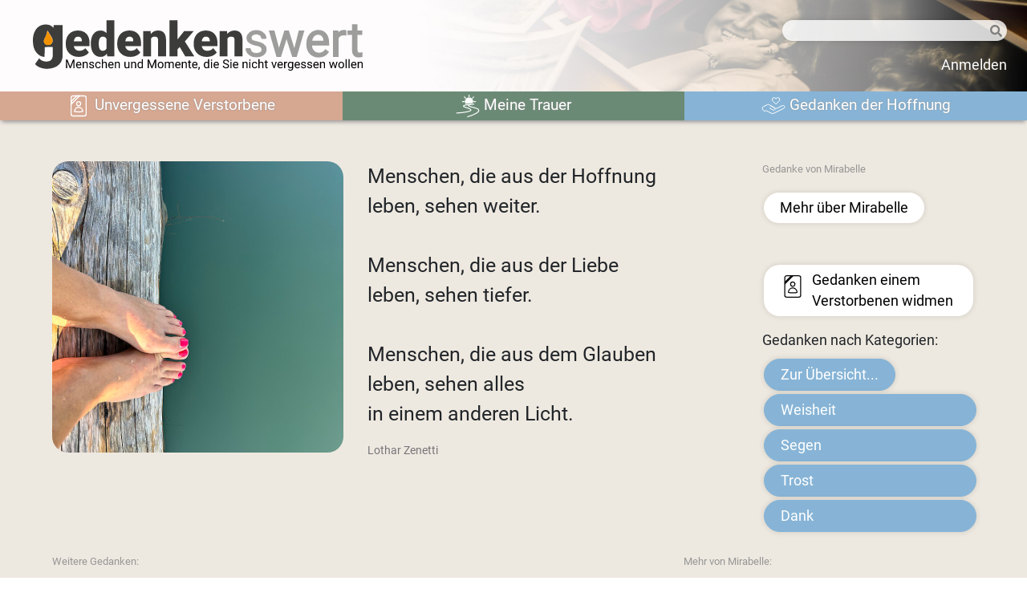

--- FILE ---
content_type: text/html; charset=UTF-8
request_url: https://gedenkenswert.de/gedanke-der-hoffnung/357
body_size: 4363
content:
<!DOCTYPE html>
<html lang="de">
    <head>
                        <meta charset="UTF-8" />
            <meta name="viewport" content="width=device-width, initial-scale=1, shrink-to-fit=no">
            <link rel="icon" href="/favicon.ico" type="image/x-icon" />
        
    <meta name="description" content="Gedanke der Hoffnung - Von glaubensstark bis humorvoll: Eine Sammlung lebensbejahender Impulse." />
    <meta property="og:url"                content="https://gedenkenswert.de/gedanke-der-hoffnung/357" />
    <meta property="og:type"               content="website" />
    <meta property="og:locale"             content="de_DE" />
    <meta property="og:title"              content="Gedanke von Mirabelle" />
    <meta property="og:description"        content="Menschen, die aus der Hoffnung leben, sehen weiter.

Menschen, ..." />
    <meta property="og:image"              content="https://gedenkenswert.de/fb-quote-shareimage/357" />

        <title>gedenkenswert.de - Menschen und Momente, die Sie nicht vergessen wollen</title>

                    <script defer src="/js/fontawesome-all.min.js"></script>
        
                    <link rel="stylesheet" href="/css/bootstrap.min.css" />
            <link rel="stylesheet" href="/css/styles.min.css?v=1.1.0" />
        

                <!-- Matomo -->
        <script type="text/javascript">
            var _paq = window._paq = window._paq || [];
            /* tracker methods like "setCustomDimension" should be called before "trackPageView" */
            _paq.push(["disableCookies"]);
            _paq.push(['trackPageView']);
            _paq.push(['enableLinkTracking']);
            (function() {
                var u="//www.vk-monitor.de/";
                _paq.push(['setTrackerUrl', u+'matomo.php']);
                _paq.push(['setSiteId', '11']);
                var d=document, g=d.createElement('script'), s=d.getElementsByTagName('script')[0];
                g.type='text/javascript'; g.async=true; g.src=u+'matomo.js'; s.parentNode.insertBefore(g,s);
            })();
        </script>
        <noscript><p><img src="//www.vk-monitor.de/matomo.php?idsite=11&amp;rec=1" style="border:0;" alt="" /></p></noscript>
        <!-- End Matomo Code -->
        
    </head>
    <body>
            <div class="container-fluid maincontainer quotecontainer">

        
            <div class="row" id="brand">
            <div class="col-md-7"><a href="/" class="logo"><img src="/images/Logo_gedenkenswert.svg" class="img-fluid m-sm-2 m-0 m-md-4 mt-1" id="gdw-logo"></a> </div>
            <div class="col-md-2 d-none d-md-block"></div>

            <div class="col-md-3 text-right pt-md-4 pt-2 pr-4 mb-2 mb-md-0">
                <div id="headersearchwrapper" class="gdw-searchwrapper gdw-shadow"><form action="/suche" method="post"><input type="text" value="" id="headersearchfield" class="gdw-searchfield" name="q"><button type="submit" name="Suche" value="Suche" id="headersearchsubmit" class="gdw-searchsubmit"><i class="fas fa-search"></i></button></form></div>
                <div class="pt-3"><a href="/login" class="gdw-headerdropdown">Anmelden</a></div>
                </div>
            </div>

            <nav class="navbar navbar-expand-md navbar-light header-navigation row">
            <button class="navbar-toggler m-2" type="button" data-toggle="collapse" data-target="#navbarSupportedContent" aria-controls="navbarSupportedContent" aria-expanded="false" aria-label="Toggle navigation">
                <span class="navbar-toggler-icon"></span>
            </button>
            <div class="collapse navbar-collapse" id="navbarSupportedContent">
                <ul class="navbar-nav mr-auto d-flex w-100">
                    <li class="nav-item memories flex-grow-1 text-center">
                        <a class="nav-link" href="/gedenkseiten-unvergessene-verstorbene"><img src="/images/icons/Unvergessene_Verstorbene_w.svg" width="30px" height="30px" /> Unvergessene Verstorbene</a>
                    </li>
                    <li class="nav-item moments flex-grow-1 text-center">
                        <a class="nav-link" href="/meine-trauer"><img src="/images/icons/Meine_Trauer_filled_weiss.svg" width="30px" height="30px" /> Meine Trauer</a>
                    </li>
                    <li class="nav-item hope flex-grow-1 text-center">
                        <a class="nav-link" href="/gedanken-der-hoffnung"><img src="/images/icons/Gedanken_der_Hoffnung_w.svg" width="30px" height="30px" /> Gedanken der Hoffnung</a>
                    </li>
                </ul>
            </div>
            </nav>
         <div class="mb-md-5 mb-3"></div>
                <div id="content" class="pl-md-5 pr-md-5">
                        
        </div>



                
        <div id="content" class="pl-md-5 pr-md-5">
        
    <div class="row">
        <div class="col-md-4">
            <img src="https://gdw-live.fra1.cdn.digitaloceanspaces.com/461/bigquad_che204-6623ba84523f1.jpg" class="img-fluid gdw-bigquad"  alt="">

        </div>

        <div class="col-md-4 mt-2 mt-md-0">
            <div class="gdw-detailquotetext"  >Menschen, die aus der Hoffnung leben, sehen weiter.<br />
<br />
Menschen, die aus der Liebe leben, sehen tiefer.<br />
<br />
Menschen, die aus dem Glauben leben, sehen alles<br />
in einem anderen Licht.
                <div class="gdw-quote-author mt-3">Lothar Zenetti</div>
            </div>
        </div>
        <div class="col-md-1"></div>
        <div class="col-md-3">
            <div class="mb-3 gdw-smalltext">Gedanke von Mirabelle</div>
            <a href="/experte/461" class="gdw-button gdw-shadow mb-5">Mehr über Mirabelle</a>

            <a href="javascript:;" class="gdw-button gdw-shadow d-flex flex-row" id="quoteinsession">
                <div class="mr-2 d-flex align-items-start"><img src="/images/icons/Unvergessene_Verstorbene.svg" width="32px" height="42px" /></div>
                <div class="flex-grow-1">Gedanken einem<br />Verstorbenen widmen</div>
            </a>
            


            <div class="mt-3">Gedanken nach Kategorien:</div>
            <div class="mt-2"><a href="/gedanken-der-hoffnung-suchen" class="gdw-button gdw-shadow hope">Zur Übersicht...</a></div>
            <a href="/gedanken-der-hoffnung-suchen/1" class="gdw-button gdw-shadow w-100 hope">Weisheit</a><br/>
            <a href="/gedanken-der-hoffnung-suchen/2" class="gdw-button gdw-shadow w-100 hope">Segen</a><br/>
            <a href="/gedanken-der-hoffnung-suchen/3" class="gdw-button gdw-shadow w-100 hope">Trost</a><br/>
            <a href="/gedanken-der-hoffnung-suchen/4" class="gdw-button gdw-shadow w-100 hope">Dank</a>

        </div>
    </div>
    <div class="row mt-5 mt-md-4">
        <div class="col-md-4">
            
                <div class="gdw-smalltext">Weitere Gedanken:</div>
                                    <div class="gdw-smalltext pt-3 pl-2 pb-1">Weisheit</div>
                    <a href="/gedanke-der-hoffnung/74">
                        <div class="row no-gutters gdw-roundcorner gdw-shadow gdw-whiteborder" >
                            <div class="col-4 p-2"><img src="https://gdw-live.fra1.cdn.digitaloceanspaces.com/10/quad_zaunmitloch-6049d2a95369c.jpeg" class="img-fluid gdw-thumbnail"  alt=""></div>
                            <div class="p-3 col-8">
                                <div>&quot;Der Tod ist nur dann unerträglich, wenn du über das ...</div>
                                <div class="mt-1 gdw-quote-author">(Susan Sontag, Schriftstellerin)</div>
                            </div>
                        </div>
                    </a>
                                    <div class="gdw-smalltext pt-3 pl-2 pb-1">Segen</div>
                    <a href="/gedanke-der-hoffnung/173">
                        <div class="row no-gutters gdw-roundcorner gdw-shadow gdw-whiteborder" >
                            <div class="col-4 p-2"><img src="https://gdw-live.fra1.cdn.digitaloceanspaces.com/136/quad_karinegermainvoooqfl7uounsplash-60ebff5d7373f.jpeg" class="img-fluid gdw-thumbnail"  alt=""></div>
                            <div class="p-3 col-8">
                                <div>Mache dich auf und werde licht.<br />
Mache dich auf und ...</div>
                                <div class="mt-1 gdw-quote-author">Jesaja 60,1</div>
                            </div>
                        </div>
                    </a>
                
        </div>
        <div class="col-md-4">
            
                <div class="gdw-smalltext">&nbsp;</div>
                                    <div class="gdw-smalltext pt-3 pl-2 pb-1">Trost</div>
                    <a href="/gedanke-der-hoffnung/161">
                        <div class="row no-gutters gdw-roundcorner gdw-shadow gdw-whiteborder" >
                            <div class="col-4 p-2"><img src="https://gdw-live.fra1.cdn.digitaloceanspaces.com/7/quad_bonheofferstatue-60c8435a2f852.jpeg" class="img-fluid gdw-thumbnail"  alt=""></div>
                            <div class="p-3 col-8">
                                <div>Je schöner und voller die Erinnerung,<br />
desto schwerer ...</div>
                                <div class="mt-1 gdw-quote-author">Dietrich Bonhoeffer</div>
                            </div>
                        </div>
                    </a>
                                    <div class="gdw-smalltext pt-3 pl-2 pb-1">Dank</div>
                    <a href="/gedanke-der-hoffnung/105">
                        <div class="row no-gutters gdw-roundcorner gdw-shadow gdw-whiteborder" >
                            <div class="col-4 p-2"><img src="https://gdw-live.fra1.cdn.digitaloceanspaces.com/14/quad_nachdenklicherenger-6037e698e8109.jpeg" class="img-fluid gdw-thumbnail"  alt=""></div>
                            <div class="p-3 col-8">
                                <div>Freudvoll<br />
Und leidvoll<br />
Gedankenvoll sein,<br />
Langen<br />
Und ...</div>
                                <div class="mt-1 gdw-quote-author">Johann Wolfgang von Goethe</div>
                            </div>
                        </div>
                    </a>
                
        </div>
        <div class="col-md-4">
            
                <div class="gdw-smalltext mt-3 mt-md-0">Mehr von Mirabelle:</div>
                                    <div class="gdw-smalltext pt-3 pl-2 pb-1">&nbsp;</div>
                    <a href="/gedanke-der-hoffnung/357">
                        <div class="row no-gutters gdw-roundcorner gdw-shadow gdw-whiteborder" >
                            <div class="col-4 p-2"><img src="https://gdw-live.fra1.cdn.digitaloceanspaces.com/461/quad_che204-6623ba84523f1.jpg" class="img-fluid gdw-thumbnail"  alt=""></div>
                            <div class="p-3 col-8">
                                <div>Menschen, die aus der Hoffnung leben, sehen weiter.<br />
<br />
Menschen, ...</div>
                                <div class="mt-1 gdw-quote-author">Lothar Zenetti</div>
                            </div>
                        </div>
                    </a>
                
        </div>
    </div>

    <div class="row mt-3">
    <div class="col text-right offset-md-9 offset-sm-5 offset-0"><a href="" class="gdw-button complainpage complainbutton"><i class="far fa-angry"></i><span class="complainbuttontext"> Ärger melden</span></a> </div>
</div>
<div class="modal fade" id="complaintModal" tabindex="-1" role="dialog" aria-labelledby="modalLabel" aria-hidden="true">
    <div class="modal-dialog" role="document">
        <div class="modal-content">
            <div class="modal-header">
                <h5 class="modal-title" id="modalLabel"><i class="far fa-angry"></i> Ärger melden</h5>
                <button type="button" class="close" data-dismiss="modal" aria-label="Close">
                    <span aria-hidden="true">&times;</span>
                </button>
            </div>
            <div class="modal-body">
                <div class="mt-2 mb-2">Bitte beschreiben Sie kurz, worüber Sie sich geärgert haben.</div>
                <div id="complaint-error" class="mt-2"></div>
                <textarea id="complainttextarea" class="form-control gdw-roundcorner" rows="5"></textarea>
                <div class="mt-2">Bitte geben Sie Ihren Namen und E-Mailadresse ein, damit wir Sie ggf. kontaktieren können:</div>
                <div class="mt-1"><input type="text" class="form-control gdw-roundcorner" value="" id="complainername" placeholder="Ihr Name" /></div>
                <div class="mt-1"><input type="email" class="form-control gdw-roundcorner" value="" id="complaineremail" placeholder="Ihre E-Mailadresse" /></div>

            </div>
            <div class="modal-footer">
                <a  class="gdw-button gdw-shadow" data-dismiss="modal">Abbrechen</a>
                <a  class="gdw-button gdw-shadow memories" id="ComplaintSave" data-complainturl="/gedanke-der-hoffnung/357">Absenden</a>
            </div>
        </div>
    </div>
</div>        </div>


                <div class="modal fade" id="messageModal" tabindex="-1" role="dialog" aria-labelledby="exampleModalLabel" aria-hidden="true">
            <div class="modal-dialog" role="document">
                <div class="modal-content">
                    <div class="modal-header">
                        <h5 class="modal-title" id="messageModalLabel">Hinweis</h5>
                        <button type="button" class="close" data-dismiss="modal" aria-label="Close">
                            <span aria-hidden="true">&times;</span>
                        </button>
                    </div>
                    <div class="modal-body" id="modalmessage">

                    </div>
                    <div class="modal-footer">

                        <a class="gdw-button gdw-shadow memories" data-dismiss="modal" id="messageModalOKButtton">OK</a>
                    </div>
                </div>
            </div>
        </div>

                <div class="modal fade" id="confirmModal" tabindex="-1" role="dialog" aria-labelledby="confirmModalLabel" aria-hidden="true">
            <div class="modal-dialog" role="document">
                <div class="modal-content">
                    <div class="modal-header">
                        <h5 class="modal-title" id="confirmModalLabel">Achtung</h5>
                        <button type="button" class="close" data-dismiss="modal" aria-label="Close">
                            <span aria-hidden="true">&times;</span>
                        </button>
                    </div>
                    <div class="modal-body" id="confirmmodalmessage">

                    </div>
                    <div class="modal-footer">
                        <button type="button" class="btn btn-outline-secondary" data-dismiss="modal" id="confirmModalCancelButtton">Abbrechen</button>
                        <a class="btn btn-danger btn-ok">OK</a>
                    </div>
                </div>
            </div>
        </div>
                <div class="pt-5"></div>
    </div>



    <div id="footer" class="pb-4 pt-3 container-fluid pl-md-5 pr-md-5">        <div class="row">
            <div class="col-md-2"><a href="/datenschutzerklaerung">Datenschutzerklärung</a></div>
            <div class="col-md-2"><a href="/impressum">Impressum</a></div>
            <div class="col-md-2"><a href="/wir-ueber-uns">Wir über uns</a></div>
            <div class="col-md-2"><a href="/netiquette">Netiquette</a></div>
            <div class="col-md-2"><a href="/kontakt">Kontakt</a></div>
            <div class="col-md-2"><a href="/downloads/presse">Material / Presse</a></div>
        </div>
        <div class="row mt-4">
            <div class="col-md-2 footercard p-2 d-flex align-items-center"><a href="https://www.bayern-evangelisch.de" target="_blank"><img data-src="/images/logos/elkbzeichen.png" class="img-fluid lazyload"></a></div>
            <div class="col-md-2 footercard m-0 p-2 d-flex align-items-center"><a href="https://www.ekd.de" target="_blank"><img data-src="/images/logos/EKD-Logo_hoch_rgb.png" class="img-fluid lazyload"></a></div>
            <div class="col-md-2 footercard m-0 p-2 d-flex align-items-center"><a href="https://www.bayerische-stiftung-hospiz.de" target="_blank"><img data-src="/images/logos/bayerische-stiftung-hospiz.png" class="img-fluid lazyload"></a></div>
            <div class="col-md-2 footercard m-0 p-2 d-flex align-items-center"><a href="https://www.vernetzte-kirche.de" target="_blank"><img data-src="/images/logos/Vernetzte-Kirche.png" class="img-fluid lazyload"></a></div>
            <div class="col-md-2 footercard m-0 p-2 d-flex align-items-center"><a href="http://www.chrismon.de" target="_blank"><img data-src="/images/logos/chrismon.svg" class="img-fluid lazyload"></a></div>
            <div class="col-md-2 footercard m-0 p-2 d-flex align-items-center"><a href="https://www.diakonie-muc-obb.de" target="_blank"><img data-src="/images/logos/diakonie_muc_obb.png" class="img-fluid lazyload"></a></div>


        </div>
        
    </div>
                        <script src="/js/jquery-3.5.1.min.js"></script>
            <script src="/js/bootstrap.bundle.min.js"></script>
            <script src="/js/lazysizes.min.js" async=""></script>
            <script src="/js/common.min.js?v=1.1.0"></script>

        
    <script type="application/javascript">
        var quoteurl = '/save-quoteid-in-session-357';
        var addToNotepadurl = '/admin/add-to-notepad';
        $(function(){
            $('#quoteinsession').click(function(){
                $.ajax({
                    type: "GET",
                    url: quoteurl,
                    success: function(ret){
                        if(ret == '1'){
                            $('#modalmessage').html("Der 'Gedanke der Hoffnung' wurde gespeichert. Bitte gehen Sie auf die gewünschte Gedenkseite um den Gedanken zu widmen.");
                            $('#messageModal').modal({ });
                            return false;
                        }
                    }
                });
            });
            $('#addToNotepad').click(function(e){
                e.preventDefault();
                var type = $(this).data('entitytype');
                var id = $(this).data('entityid');
                var entity = $(this).data('entity');

                var data = { entityid : id, type : type };
                $.ajax({
                    type: "POST",
                    url: addToNotepadurl,
                    data: data,
                    success: function(ret){
                        if(ret == '0'){
                            $('#modalmessage').html("Leider ist ein Fehler ist aufgetreten. Bitte versuchen Sie es noch einmal.");
                            $('#messageModal').modal({ });
                            return false;
                        } else {
                            $('#modalmessage').html(entity + " wurde zur Merkliste hinzugefügt.");
                            $('#messageModal').modal({ });
                        }
                    }
                });
                return false;
            });

        });
    </script>
    </body>
</html>


--- FILE ---
content_type: text/css
request_url: https://gedenkenswert.de/css/styles.min.css?v=1.1.0
body_size: 2522
content:
@charset "UTF-8";@font-face{font-family:Roboto;font-style:italic;font-weight:400;font-display:swap;src:url("../fonts/roboto-v20-latin-italic.eot");src:local(""),url("../fonts/roboto-v20-latin-italic.eot?#iefix") format("embedded-opentype"),url("../fonts/roboto-v20-latin-italic.woff2") format("woff2"),url("../fonts/roboto-v20-latin-italic.woff") format("woff"),url("../fonts/roboto-v20-latin-italic.ttf") format("truetype"),url("../fonts/roboto-v20-latin-italic.svg#Roboto") format("svg")}@font-face{font-family:Roboto;font-style:normal;font-weight:400;font-display:swap;src:url("../fonts/roboto-v20-latin-regular.eot");src:local(""),url("../fonts/roboto-v20-latin-regular.eot?#iefix") format("embedded-opentype"),url("../fonts/roboto-v20-latin-regular.woff2") format("woff2"),url("../fonts/roboto-v20-latin-regular.woff") format("woff"),url("../fonts/roboto-v20-latin-regular.ttf") format("truetype"),url("../fonts/roboto-v20-latin-regular.svg#Roboto") format("svg")}@font-face{font-family:Roboto;font-style:normal;font-weight:500;font-display:swap;src:url("../fonts/roboto-v20-latin-500.eot");src:local(""),url("../fonts/roboto-v20-latin-500.eot?#iefix") format("embedded-opentype"),url("../fonts/roboto-v20-latin-500.woff2") format("woff2"),url("../fonts/roboto-v20-latin-500.woff") format("woff"),url("../fonts/roboto-v20-latin-500.ttf") format("truetype"),url("../fonts/roboto-v20-latin-500.svg#Roboto") format("svg")}@font-face{font-family:Roboto;font-style:normal;font-weight:700;font-display:swap;src:url("../fonts/roboto-v20-latin-700.eot");src:local(""),url("../fonts/roboto-v20-latin-700.eot?#iefix") format("embedded-opentype"),url("../fonts/roboto-v20-latin-700.woff2") format("woff2"),url("../fonts/roboto-v20-latin-700.woff") format("woff"),url("../fonts/roboto-v20-latin-700.ttf") format("truetype"),url("../fonts/roboto-v20-latin-700.svg#Roboto") format("svg")}*{font-family:Roboto,sans-serif;font-size:1.05rem}:focus{outline:0}img{image-orientation:none}a{color:#101010}a:hover{text-decoration:none;color:#101010}a.underlined{text-decoration:underline!important}.text-memories{color:#d6a791}.text-moments{color:#6b8a75}body{background-color:#fff}.gdw-lightgray{color:#fff}.gdw-green{color:#0b960b}.gdw-smalltext{font-size:.8rem;color:#969696}.detailimage{border-radius:20px}.gdw-thumbnail{border-radius:10px}.gdw-bigquad{border-radius:20px}.lifedates{font-size:1.1rem;color:#77757a}.gdw-moderator{color:#3493b0!important}.maincontainer{background-image:linear-gradient(30deg,#e9efef 0,#f7f7f7 100%)}.bg-white{background-color:#f5f5f5}.gdw-whiteborder{border:1px solid #f2ebdf;background-color:#faf8f4}#brand{background:url("/images/header-bg.jpg") no-repeat center center;background-size:cover}.gdw-headerdropdown{color:#000}.gdw-headerdropdown:hover{color:#000}@media (min-width:768px){.gdw-headerdropdown{color:#fff}.gdw-headerdropdown:hover{color:#fff}}a.logo{font-size:2rem;color:#000;margin-right:10px}a.logo strong{font-size:2rem}a.logo:hover{text-decoration:none}a.gdw-gray{color:#9e9e9e}#claim{display:inline-block;font-size:.95rem;color:grey}.navbar.header-navigation{padding:0}.header-navigation{box-shadow:0 4px 5px -2px #969496;background-color:#fff}.header-navigation .nav-item{width:100%}.header-navigation .nav-link{padding:3px 0 3px 0;font-size:1.15rem}.header-navigation .navbar-nav .nav-link,.header-navigation .navbar-nav .nav-link:focus,.header-navigation .navbar-nav .nav-link:hover{color:#fff;text-shadow:0 0 2px #919191}.header-navigation a,.header-navigation a:hover{color:#000;text-decoration:none}.header-navigation .memories{transition:background-color .6s;background-color:#d6a791}.header-navigation .memories:hover{background-color:#ba6c47}.header-navigation .moments{transition:background-color .6s;background-color:#6b8a75}.header-navigation .moments:hover{background-color:#3e5144}.header-navigation .hope{transition:background-color .6s;background-color:#87b4d6}.header-navigation .hope:hover{background-color:#3f84b8}#gdw-logo{width:413px}.navbar-light .navbar-toggler-icon{background-image:url("/images/icons/toggler.svg")}.navbar-light{border-top:1px solid #969696}@media (min-width:768px){.header-navigation .nav-item{width:33.33%}.navbar-light{border-top:0 solid #fff}}.gdw-subhomebutton{font-size:1.3rem;color:#4e4e4e}#headersearchwrapper{padding:0 0 0 7px}.gdw-searchwrapper{border-radius:20px;white-space:nowrap;padding:5px 10px;background-color:rgba(255,255,255,.8)}#headersearchfield{font-size:.9rem;width:90%}.gdw-searchfield{border:0;background-color:transparent;color:#000;width:100%}.gdw-searchsubmit{border:0;background-color:transparent;width:auto;text-align:right}#headersearchsubmit{font-size:.9rem;color:gray;width:10%}#footer{background-color:#a2a1a1;color:#fff;font-size:.9rem}#footer a{color:#fff;font-size:.9rem}#footer .footercard{background-color:#fff;border:4px solid #a2a1a1;border-radius:8px}.gdw-button{border-radius:20px;padding:6px 20px 6px 20px;text-decoration:none;color:#000;cursor:pointer;white-space:nowrap;display:inline-block;margin:2px;background-color:#fff}.gdw-shadow{box-shadow:0 0 6px 1px rgba(0,0,0,.1)}.gdw-roundcorner{border-radius:10px}.gdw-roundcorner-top{border-top-left-radius:10px;border-top-right-radius:10px}a.gdw-button:hover{text-decoration:none}.gdw-button .label{display:inline-block;margin-right:20px}.btn.white,.gdw-button.white,.white{background-color:#fff}.gdw-button.memories,.gdw-roundbutton.memories{transition:background-color .6s;border:1px solid #d6a791;background-color:#d6a791;color:#fff}.gdw-button.memories:hover,.gdw-roundbutton.memories:hover{background-color:#ba6c47}.badge-memories{background-color:#d6a791}.badge-memories-outline{color:#000;border:1px solid #d6a791}.gdw-button.moments,.gdw-roundbutton.moments{transition:background-color .6s;border:1px solid #6b8a75;background-color:#6b8a75;color:#fff;text-shadow:0 0 4px #5b5b5b}.gdw-button.moments:hover,.gdw-roundbutton.moments:hover{background-color:#3e5144}.gdw-button.hope,.gdw-roundbutton.hope{transition:background-color .6s;border:1px solid #87b4d6;background-color:#87b4d6;color:#fff}.gdw-button.hope:hover,.gdw-roundbutton.hope:hover{background-color:#3f84b8}.badge-hope{background-color:#87b4d6}.badge-hope-outline{color:#000;border:1px solid #87b4d6}.gdw-roundbutton{border-radius:120px;font-size:1.4rem;aspect-ratio:1/1;width:180px;height:180px;max-width:180px;display:flex;align-items:center;justify-content:center;color:#fff;text-align:center}.memorytext{font-size:1.2rem}.gdw-required{color:red}.btn:disabled,a.disabled{cursor:not-allowed;pointer-events:none}.auto-width{width:auto!important}.gdw-prewarning{color:orange;font-weight:700}.gdw-warning{color:red;font-weight:700}.filepond--drop-label{border:2px solid #fff}.emoji-1{font-size:1.5rem}a.emoji-1{text-decoration:none}.carousel-control-next-icon,.carousel-control-prev-icon{background-color:#fff;width:40px;height:40px;padding:3px;border-radius:20px;box-shadow:0 0 6px 2px rgba(0,0,0,.3);color:#000;font-size:1.4rem}.carousel-control-next,.carousel-control-prev{width:12%}.carousel-inner .col-md-2{padding-right:10px;padding-left:10px}@media (min-width:768px){.carousel-control-next,.carousel-control-prev{width:8%}}.gdw-trauerband{position:absolute;top:0;left:0;opacity:70%}.gdw-icon-in-image{background-color:#fff;border-radius:20px;position:absolute;aspect-ratio:1/1;width:36px;height:36px;top:10px;left:10px;padding:5px;opacity:85%}.card-body{padding:8px}.card-text{font-size:.95rem}.card-body.memories{border-top:5px solid #d6a791}.card-body.moments{border-top:5px solid #6b8a75}.card-body.hope{border-top:5px solid #87b4d6}.card-body.magazine{border-top:5px solid #838383}input:checked+label div.gdw-candlespot,input:checked+label span.gdw-colorspot{border:2px solid #fff;box-shadow:0 0 0 3px #545454}label{cursor:pointer}.cyclelist:nth-child(2n){background-color:#f5f5f5}.gdw-personcard{background-image:linear-gradient(20deg,#e2d8c7 0,#f2ebdf 80%)}.gdw-imagecard{background-image:linear-gradient(20deg,#dae0d8 0,#e0e2e0 80%)}#row-spinner div{font-size:1.3rem;color:#237939}#commentlist .dropdown-toggle{cursor:pointer}#commentlist .dropdown-toggle:after{border:0}#commentlist .dropdown-item{padding:.15rem 1rem;font-size:.9rem}.gdw-comment-title{padding:0 8px;color:#77757a;font-size:.85rem}.gdw-comment-body{padding:0 8px}.gdw-candlelist{padding:0 20px 0 20px}.gdw-colorspot{width:30px;height:30px;display:inline-block;border-radius:50%}.gdw-candlespot{width:70px;height:100px;display:inline-block;border-radius:50%}#candleModal .custom-control-inline{margin-right:.5rem}.gdw-candle-bg{background:radial-gradient(circle,#ffffd2 0,#faf8f7 70%)}.quoteheaders{font-size:1.2rem;font-weight:500}.gdw-quote-author{color:#77757a;font-size:.85rem}.gdw-detailquotetext{font-size:1.5rem}.quotecontainer{background-color:#eee9e0;background-image:none}.gdw-top-right{position:absolute;top:2px;right:8px}#memory_category .form-check-input{display:none}#memory_category .form-check{display:inline-block;padding:0 10px 0 0}#memory_category .form-check-label{border-radius:20px;padding:6px 20px 6px 20px;text-decoration:none;color:#000;cursor:pointer;white-space:nowrap;display:inline-block;margin:2px;background-color:#fff}#memory_category input:checked+label{box-shadow:0 0 6px 1px rgba(0,0,0,.15);background-color:#6b8a75;color:#fff}.complainbutton .fa-angry{color:#bf3232}#complaint-error{font-weight:700;color:red}.alert-cookie{color:#343331;background-color:#fcec63;border-color:#caaa3c}.blur-up{-webkit-filter:blur(5px);filter:blur(5px);transition:filter .4s,-webkit-filter .4s}.blur-up.lazyloaded{-webkit-filter:blur(0);filter:blur(0)}fieldset{border:1px solid #d4d3d3;border-radius:10px;padding:10px;background-color:#fff}legend{width:auto;font-size:.9rem;margin:0 10px 0 10px;color:gray;padding:0 10px 0 10px}h3.magazinetitle{font-size:1.3rem}.magazinesubtitle{color:#181818;font-size:1rem;line-height:125%}.magazinebox{padding:10px}.magazinebox_inner{background-color:#fff;border:1px solid #f5f5f5;border-radius:4px;padding:10px}.magazine_author{color:#969696}#articlecard a{text-decoration:underline}.ui-state-highlight{background-color:#e7d9ce}

--- FILE ---
content_type: image/svg+xml
request_url: https://gedenkenswert.de/images/icons/Meine_Trauer_filled_weiss.svg
body_size: 709
content:
<svg xmlns="http://www.w3.org/2000/svg" viewBox="0 0 385 385"><defs><style>.a,.b{fill:none;}.c{fill: #fff;}.b,.c{stroke:#fff;stroke-linecap:round;stroke-linejoin:round;stroke-width:15px;}</style></defs><rect class="a" width="385" height="385"/><path class="b" d="M189.42,366.5s328.31-96.79,98.06-148.19c-189.75-42.35,0-53.51,0-53.51s-275.85,10.36-114,55.8c222.8,62.56-157.85,86.11-157.85,86.11"/><path class="c" d="M269.69,141a59.8,59.8,0,1,0-109.26,11.71C194.71,145.88,243.7,142.41,269.69,141Z"/><line class="b" x1="212.54" y1="45.1" x2="212.54" y2="18.5"/><line class="b" x1="134.29" y1="123.34" x2="107.7" y2="123.34"/><line class="b" x1="267.86" y1="68.01" x2="286.67" y2="49.21"/><line class="b" x1="157.21" y1="68.01" x2="138.4" y2="49.21"/><line class="b" x1="290.78" y1="123.34" x2="317.38" y2="123.34"/></svg>

--- FILE ---
content_type: image/svg+xml
request_url: https://gedenkenswert.de/images/icons/Unvergessene_Verstorbene.svg
body_size: 619
content:
<svg xmlns="http://www.w3.org/2000/svg" viewBox="0 0 385 385"><defs><style>.cls-1,.cls-2{fill:none;}.cls-2{stroke:#000;stroke-miterlimit:10;stroke-width:15px;}</style></defs><g id="Ebene_2" data-name="Ebene 2"><g id="Kategorien"><g id="Unvergessene_Verstorbene" data-name="Unvergessene Verstorbene"><g id="dünn"><rect class="cls-1" width="385" height="385"/><path class="cls-2" d="M258.13,280.06c.41,11.64-132.12,9.48-131.26,0,3.29-36.1,29.39-65.63,65.63-65.63S256.86,243.78,258.13,280.06Z"/><circle class="cls-2" cx="193.14" cy="157.88" r="32.38"/><rect class="cls-2" x="72.5" y="32.5" width="240" height="320" rx="30"/><polygon points="207.22 32.91 73.41 166.72 72.78 122.09 162.59 32.28 207.22 32.91"/></g></g></g></g></svg>

--- FILE ---
content_type: image/svg+xml
request_url: https://gedenkenswert.de/images/logos/chrismon.svg
body_size: 5524
content:
<svg xmlns="http://www.w3.org/2000/svg" xmlns:xlink="http://www.w3.org/1999/xlink" width="190.879" height="36.205" viewBox="0 0 190.879 36.205">
  <defs>
    <clipPath id="clip-path">
      <rect id="Rechteck_310" data-name="Rechteck 310" width="190.879" height="36.205" fill="none"/>
    </clipPath>
  </defs>
  <g id="Gruppe_1575" data-name="Gruppe 1575" transform="translate(0 0)">
    <g id="Gruppe_1574" data-name="Gruppe 1574" transform="translate(0 0)" clip-path="url(#clip-path)">
      <path id="Pfad_329" data-name="Pfad 329" d="M39.442,28.6l-.914-3a3.29,3.29,0,0,0-2.947-1.27c-3.862,0-4.928,5.334-4.928,8.485,0,2.9.712,7.672,4.471,7.672,2.489,0,3.963-1.22,5.639-2.845l.864,1.067a7.868,7.868,0,0,1-6.6,3.709c-5.944,0-9.4-3.607-9.4-9.907,0-5.944,3.963-10.009,9.7-10.009,1.375,0,4.369.3,5.538,1.422L40.408,28.6Z" transform="translate(-7.077 -6.215)" fill="#eb1426"/>
      <path id="Pfad_330" data-name="Pfad 330" d="M58.022,21.278a7.08,7.08,0,0,1,6.5-3.251c5.08,0,5.893,2.184,5.893,6.808V35.5l3.15,1.013v.813H62.747v-.81l2.9-1.013V26.1c0-2.845,0-6.046-3.1-6.046a4.577,4.577,0,0,0-3.963,3.306,10.493,10.493,0,0,0-.559,4.064v8.129l2.642,1.013v.813H50.554v-.81L53.3,35.557V9.237l-2.9-.813V7.612l7.57-.764Z" transform="translate(-13.92 -1.891)" fill="#eb1426"/>
      <path id="Pfad_331" data-name="Pfad 331" d="M84.655,24.389v-.762l6.91-.762.406,2.947a5.984,5.984,0,0,1,5.385-3.1,5.705,5.705,0,0,1,3,.868L98.829,28.1c-.762-1.27-1.524-2.541-3.251-2.541-3.2,0-3.455,3.709-3.455,6.2v8.076l3.709,1.117v.813H84.858v-.813L87.6,39.783V25.253Z" transform="translate(-23.381 -6.273)" fill="#eb1426"/>
      <path id="Pfad_332" data-name="Pfad 332" d="M108.871,24.4v-.813l7.621-.66V39.893l2.795,1.067v.762H109.176V40.96l2.795-1.067V25.21Z" transform="translate(-30.069 -6.331)" fill="#eb1426"/>
      <path id="Pfad_333" data-name="Pfad 333" d="M140.088,23.881l-.559,4.572-.966-.1-.457-2.591a8.843,8.843,0,0,0-4.37-1.22c-1.013,0-3.251.457-3.251,2.235,0,2.337,2.489,2.439,5.131,3.3s5.284,2.134,5.284,5.791c0,4.166-3.251,6.554-7.214,6.554a13.649,13.649,0,0,1-6.706-1.776l.712-5.334,1.067.153.3,3.3a6.75,6.75,0,0,0,4.623,1.676c1.93,0,3.862-.813,3.862-3.1,0-2.134-3.3-3-5.182-3.607-2.287-.712-5.08-1.474-5.08-5.385,0-4.27,3.251-5.639,6.91-5.639a16.035,16.035,0,0,1,5.893,1.168" transform="translate(-35.07 -6.273)" fill="#eb1426"/>
      <path id="Pfad_334" data-name="Pfad 334" d="M177.332,29.98c0-2.389-.051-5.538-2.795-5.538a4.529,4.529,0,0,0-4.014,3.3,11.991,11.991,0,0,0-.507,4.318v7.774l2.642,1.013v.813H162.344v-.81l2.9-1.013V29.98c0-2.389-.051-5.538-2.795-5.538a4.529,4.529,0,0,0-4.014,3.3,11.991,11.991,0,0,0-.507,4.318v7.774l2.642,1.013v.813H150.5v-.81l2.743-1.013V25.154l-2.9-.813v-.762l7.062-.762.407,2.943a6.311,6.311,0,0,1,5.893-3.4c3.3,0,4.928,1.422,5.741,3.556a6.486,6.486,0,0,1,6.3-3.556c5.944,0,6.351,3.251,6.351,8.027v9.452l3.15,1.013v.813h-10.87v-.81l2.9-1.013Z" transform="translate(-41.526 -6.173)" fill="#eb1426"/>
      <path id="Pfad_335" data-name="Pfad 335" d="M221.057,32.378c0,6.1-4.064,10.061-9.907,10.061s-9.908-3.964-9.908-10.061c0-6.554,3.556-9.805,9.805-9.805s10.009,3.15,10.009,9.805m-9.907,8.433c4.115,0,4.572-5.03,4.572-8.23s-.407-8.281-4.572-8.281c-4.014,0-4.624,4.928-4.624,8.027s.457,8.485,4.624,8.485" transform="translate(-55.581 -6.234)" fill="#eb1426"/>
      <path id="Pfad_336" data-name="Pfad 336" d="M239.246,25.692a7.181,7.181,0,0,1,6.554-3.4c5.08,0,5.944,2.184,5.944,6.808V39.767l3.15,1.013v.813H244.073v-.808l2.9-1.013v-9.4c0-2.845,0-6.046-3.1-6.046a4.578,4.578,0,0,0-3.963,3.3,10.492,10.492,0,0,0-.559,4.064v8.129l2.642,1.013v.813H231.879v-.81l2.794-1.013V25.137l-2.9-.813v-.762l7.113-.762Z" transform="translate(-64.014 -6.156)" fill="#eb1426"/>
      <path id="Pfad_337" data-name="Pfad 337" d="M117.39,10.795a2.541,2.541,0,1,1-2.541-2.541,2.54,2.54,0,0,1,2.541,2.541" transform="translate(-31.018 -2.279)" fill="#eb1426"/>
      <path id="Pfad_338" data-name="Pfad 338" d="M7.84,3.038A3.007,3.007,0,0,0,9.216,5.564a2.6,2.6,0,0,1,1.04,2.563v.78a1.909,1.909,0,0,0-1.49,1.486H7.989a2.558,2.558,0,0,1-2.563-1.04A2.919,2.919,0,0,0,2.9,7.978a2.75,2.75,0,0,0,0,5.5,2.961,2.961,0,0,0,2.525-1.411c.78-1,1.337-1.04,2.563-1.04h.777a1.909,1.909,0,0,0,1.486,1.486v.817a2.558,2.558,0,0,1-1.04,2.563,2.919,2.919,0,0,0-1.375,2.525,2.769,2.769,0,0,0,5.534,0A3.007,3.007,0,0,0,12,15.89a2.655,2.655,0,0,1-1.077-2.563v-.78A1.909,1.909,0,0,0,12.4,11.061h.78a2.558,2.558,0,0,1,2.563,1.04,2.961,2.961,0,0,0,2.525,1.411,2.75,2.75,0,0,0,.2-5.5q-.1,0-.2,0a2.918,2.918,0,0,0-2.525,1.411c-.743,1-1.337,1.04-2.563,1.04h-.775a1.909,1.909,0,0,0-1.486-1.486V8.2a2.558,2.558,0,0,1,1.04-2.563,2.919,2.919,0,0,0,1.375-2.525,2.751,2.751,0,0,0-5.5-.223Z" transform="translate(-0.069 -0.069)" fill="#eb1426"/>
      <path id="Pfad_339" data-name="Pfad 339" d="M7.84,3.038A3.007,3.007,0,0,0,9.216,5.564a2.6,2.6,0,0,1,1.04,2.563v.78a1.909,1.909,0,0,0-1.49,1.486H7.989a2.558,2.558,0,0,1-2.563-1.04A2.919,2.919,0,0,0,2.9,7.978a2.75,2.75,0,0,0,0,5.5,2.961,2.961,0,0,0,2.525-1.411c.78-1,1.337-1.04,2.563-1.04h.777a1.909,1.909,0,0,0,1.486,1.486v.817a2.558,2.558,0,0,1-1.04,2.563,2.919,2.919,0,0,0-1.375,2.525,2.769,2.769,0,0,0,5.534,0A3.007,3.007,0,0,0,12,15.89a2.655,2.655,0,0,1-1.077-2.563v-.78A1.909,1.909,0,0,0,12.4,11.061h.78a2.558,2.558,0,0,1,2.563,1.04,2.961,2.961,0,0,0,2.525,1.411,2.75,2.75,0,0,0,.2-5.5q-.1,0-.2,0a2.918,2.918,0,0,0-2.525,1.411c-.743,1-1.337,1.04-2.563,1.04h-.775a1.909,1.909,0,0,0-1.486-1.486V8.2a2.558,2.558,0,0,1,1.04-2.563,2.919,2.919,0,0,0,1.375-2.525,2.751,2.751,0,0,0-5.5-.223Z" transform="translate(-0.069 -0.069)" fill="none" stroke="#eb1426" stroke-width="0.5"/>
    </g>
  </g>
</svg>


--- FILE ---
content_type: text/javascript
request_url: https://gedenkenswert.de/js/common.min.js?v=1.1.0
body_size: 1821
content:
/*! gedenkenswert.de */
function gdw_setCookie(a,b,c){var d=new Date;d.setTime(d.getTime()+24*c*60*60*1e3);var e="expires="+d.toUTCString();document.cookie=a+"="+b+";"+e+";path=/; samesite=None"}function initializeUI(){swRegistration.pushManager.getSubscription().then(function(a){isSubscribed=!(null===a),updateBtn()})}function updateBtn(){if("denied"===Notification.permission)return $("#pushButton").html("Push-Nachrichten sind blockiert."),void updateSubscriptionOnServer(null);isSubscribed?$("#pushButton").html("Push-Nachrichten deaktivieren"):$("#pushButton").html("Push-Nachrichten aktivieren")}function subscribeUser(){const a=urlB64ToUint8Array(applicationServerPublicKey);console.log(a),swRegistration.pushManager.subscribe({userVisibleOnly:!0,applicationServerKey:a}).then(function(a){updateSubscriptionOnServer(a,"subscribe"),isSubscribed=!0,updateBtn()}).catch(function(a){console.log("Failed to subscribe the user: ",a),updateBtn()})}function unsubscribeUser(){swRegistration.pushManager.getSubscription().then(function(a){if(a)return updateSubscriptionOnServer(a,"unsubscribe"),a.unsubscribe()}).catch(function(a){console.log("Error unsubscribing",a)}).then(function(){console.log("User is unsubscribed."),isSubscribed=!1,updateBtn()})}function updateSubscriptionOnServer(a,b){var c=JSON.stringify(a),d=JSON.parse(c),e={endpoint:d.endpoint,pubkey:d.keys.p256dh,auth:d.keys.auth};"subscribe"==b&&$.ajax({type:"POST",url:pushsubscribeurl,data:e,success:function(a){if("0"==a)return $("#modalmessage").html("Leider ist ein Fehler ist aufgetreten. Bitte versuchen Sie es noch einmal."),$("#messageModal").modal({}),!1;$("#modalmessage").html("Push-Benachrichtigungen aktiviert."),$("#messageModal").modal({})}}),"unsubscribe"==b&&$.ajax({type:"POST",url:pushunsubscribeurl,data:e,success:function(a){if("0"==a)return $("#modalmessage").html("Leider ist ein Fehler ist aufgetreten. Bitte versuchen Sie es noch einmal."),$("#messageModal").modal({}),!1;$("#modalmessage").html("Push-Benachrichtigungen wurden deaktiviert."),$("#messageModal").modal({})}})}function urlB64ToUint8Array(a){const b="=".repeat((4-a.length%4)%4),c=(a+b).replace(/\-/g,"+").replace(/_/g,"/"),d=window.atob(c),e=new Uint8Array(d.length);for(var f=0;f<d.length;++f)e[f]=d.charCodeAt(f);return e}$(function(){$(".numbers").keydown(function(a){return 191==a.keyCode||32==a.keyCode||8==a.keyCode||37==a.keyCode||39==a.keyCode||189==a.keyCode||188==a.keyCode||190==a.keyCode||110==a.keyCode||9==a.keyCode||109==a.keyCode||46==a.keyCode||(a.keyCode>=96&&a.keyCode<=105||(a.keyCode>47&&a.keyCode<=57||(a.returnValue=!1,!1)))}),$(".noreturn").keydown(function(a){if(13==a.keyCode)return!1}),$("#confirmModal").on("show.bs.modal",function(a){var b=$(a.relatedTarget).data("message");$("#confirmmodalmessage").html("Soll "+b+" wirklich gelöscht werden? Das kann nicht rückgängig gemacht werden."),$(this).find(".btn-ok").attr("href",$(a.relatedTarget).data("href"))}),$("body").tooltip({selector:'[data-toggle="tooltip"]'}),$("body").on("click",".complainpage",function(a){return a.preventDefault(),$("#complaint-error").html(""),$("#complainttextarea").val(""),$("#complaintModal").modal({}),!1}),$("#ComplaintSave").click(function(){if($("#complainttextarea").val().length<2)return $("#complaint-error").html("Bitte beschreiben Sie kurz Ihren Ärger."),!1;if($("#complainttextarea").val().length>1500)return $("#complaint-error").html("Bitte begrenzen Sie Ihren Text auf max. 1500 Zeichen."),!1;if($("#complainername").val().length<2)return $("#complaint-error").html("Bitte geben Sie Ihren Namen ein."),$("#complainername").focus(),!1;if(0==/^[a-zA-Z0-9.!#$%&'*+/=?^_`{|}~-]+@[a-zA-Z0-9-]+(?:\.[a-zA-Z0-9-]+)*$/.test($("#complaineremail").val()))return $("#complaint-error").html("Bitte geben Sie eine gültige E-Mailadresse ein."),$("#complaineremail").focus(),!1;var a={text:$("#complainttextarea").val(),url:$(this).data("complainturl"),email:$("#complaineremail").val(),name:$("#complainername").val()};$.ajax({type:"POST",url:"/aerger-melden",data:a,success:function(a){if("0"==a)return $("#modalmessage").html("Leider ist ein Fehler ist aufgetreten. Bitte versuchen Sie es noch einmal."),$("#messageModal").modal({}),!1;$("#commentedittextarea").val(""),$("#complaintModal").modal("hide"),$("#modalmessage").html("Vielen Dank für Ihren Hinweis. Wir werden Ihr Anliegen überprüfen."),$("#messageModal").modal({})}})}),$("#cookieConsent").on("closed.bs.alert",function(){}),$("#cookieConsentOk").click(function(a){return a.preventDefault(),gdw_setCookie("gdw_cookie_consent",!0,365),$("#cookieConsent").alert("close"),$("#cookieconsentspacer").addClass("mb-md-5 mb-3"),!1}),"serviceWorker"in navigator&&"PushManager"in window?(console.log("Service Worker and Push is supported"),navigator.serviceWorker.register("/sw.js").then(function(a){swRegistration=a,initializeUI()}).catch(function(a){console.error("Service Worker Error",a)})):$("#pushrow").hide(),$("#pushButton").click(function(){isSubscribed?unsubscribeUser():subscribeUser()}),$(".autosubmit").change(function(){$("form").submit()})});const applicationServerPublicKey="BOFOgZbYXZzCe69ricvCQTu6IgYhfkyzaULmDlgWD7IkM6I64K_UZGD57vogjU0_ZvZmFY0-qP8s5kxHqCb1IbQ";

--- FILE ---
content_type: image/svg+xml
request_url: https://gedenkenswert.de/images/icons/Gedanken_der_Hoffnung_w.svg
body_size: 1430
content:
<?xml version="1.0" encoding="utf-8"?>
<!-- Generator: Adobe Illustrator 15.0.2, SVG Export Plug-In . SVG Version: 6.00 Build 0)  -->
<!DOCTYPE svg PUBLIC "-//W3C//DTD SVG 1.1//EN" "http://www.w3.org/Graphics/SVG/1.1/DTD/svg11.dtd">
<svg version="1.1" id="Ebene_1" xmlns="http://www.w3.org/2000/svg" xmlns:xlink="http://www.w3.org/1999/xlink" x="0px" y="0px"
	 width="300px" height="300px" viewBox="100 0 300 300" enable-background="new 100 0 300 300" xml:space="preserve">
<rect x="100" fill="none" width="300" height="300"/>
<path fill="none" stroke="#FFFFFF" stroke-width="10" stroke-miterlimit="10" d="M314.823,94.216l-33.966,33.966l-33.958-33.966
	c-31.379-31.379,2.579-65.385,33.958-33.966C313.258,27.842,347.216,61.815,314.823,94.216z"/>
<path fill="none" stroke="#FFFFFF" stroke-width="10" stroke-miterlimit="10" d="M291.781,180.133l69.499-33.896
	c9.548-4.646,21.054-0.681,25.714,8.859l0,0c4.645,9.551,0.677,21.057-8.867,25.715l-129.981,63.436
	c-5.294,2.581-11.479,2.596-16.785,0.039l-67.153-32.337c-5.306-2.556-11.49-2.542-16.785,0.038l-0.265,0.133
	c-9.548,4.646-21.054,0.682-25.714-8.859l-8.439-17.299c-4.64-9.551-0.673-21.054,8.867-25.715l8.649-4.215l45.764-22.356
	c5.705-2.771,12.408-2.555,17.922,0.577l79.573,45.312C279.318,182.721,286.058,182.934,291.781,180.133z"/>
<path fill="none" stroke="#FFFFFF" stroke-width="10" stroke-miterlimit="10" d="M215.372,146.252l46.488,26.93
	c7.86,4.452,10.626,14.431,6.18,22.293l0,0c-4.447,7.869-14.43,10.643-22.297,6.195c-0.009-0.005-0.018-0.01-0.027-0.016
	l-46.488-26.922"/>
</svg>


--- FILE ---
content_type: image/svg+xml
request_url: https://gedenkenswert.de/images/Logo_gedenkenswert.svg
body_size: 28981
content:
<?xml version="1.0" encoding="utf-8"?>
<!-- Generator: Adobe Illustrator 15.0.2, SVG Export Plug-In  -->
<!DOCTYPE svg PUBLIC "-//W3C//DTD SVG 1.1//EN" "http://www.w3.org/Graphics/SVG/1.1/DTD/svg11.dtd" [
	<!ENTITY ns_flows "http://ns.adobe.com/Flows/1.0/">
]>
<svg version="1.1"
	 xmlns="http://www.w3.org/2000/svg" xmlns:xlink="http://www.w3.org/1999/xlink" xmlns:a="http://ns.adobe.com/AdobeSVGViewerExtensions/3.0/"
	 x="0px" y="0px" width="413px" height="64px" viewBox="-0.489 -0.297 413 64"
	 overflow="visible" enable-background="new -0.489 -0.297 413 64" xml:space="preserve">
<defs>
</defs>
<path display="none" fill="#FFFFFF" stroke="#000000" stroke-miterlimit="10" d="M0.5,25.192c0-3.95,0.65-7.443,1.951-10.479
	s3.167-5.377,5.601-7.028c2.433-1.65,5.263-2.475,8.491-2.475c4.071,0,7.25,1.373,9.539,4.119l0.434-3.396h11.057v37.614
	c0,3.444-0.801,6.438-2.403,8.979c-1.602,2.541-3.92,4.492-6.956,5.854c-3.035,1.36-6.552,2.041-10.551,2.041
	c-2.867,0-5.643-0.542-8.329-1.626c-2.686-1.084-4.74-2.493-6.161-4.228l5.095-7.154c2.264,2.674,5.251,4.011,8.961,4.011
	c5.396,0,8.094-2.771,8.094-8.311v-1.229c-2.337,2.577-5.288,3.866-8.853,3.866c-4.77,0-8.624-1.824-11.562-5.475
	C1.969,36.629,0.5,31.744,0.5,25.626V25.192z M12.713,25.951c0,3.204,0.602,5.739,1.807,7.605c1.204,1.867,2.891,2.801,5.059,2.801
	c2.625,0,4.541-0.879,5.745-2.638v-16.44c-1.181-1.782-3.071-2.674-5.673-2.674c-2.168,0-3.866,0.97-5.095,2.909
	C13.327,19.454,12.713,22.266,12.713,25.951z"/>
<path fill="#3C3C3B" d="M57.777,45.615c-4.863,0-8.799-1.45-11.807-4.351c-3.008-2.9-4.512-6.675-4.512-11.323v-0.82
	c0-3.242,0.601-6.104,1.802-8.584c1.201-2.48,2.954-4.399,5.259-5.757c2.304-1.357,5.039-2.036,8.203-2.036
	c4.453,0,7.969,1.382,10.547,4.146c2.578,2.764,3.867,6.617,3.867,11.558v3.838H51.507c0.352,1.777,1.123,3.174,2.314,4.189
	c1.191,1.016,2.734,1.523,4.629,1.523c3.125,0,5.566-1.094,7.324-3.281l4.512,5.332c-1.23,1.699-2.974,3.052-5.229,4.058
	S60.374,45.615,57.777,45.615z M56.664,20.361c-2.891,0-4.61,1.915-5.156,5.742h9.961v-0.762c0.039-1.582-0.362-2.808-1.201-3.677
	C59.427,20.796,58.226,20.361,56.664,20.361z"/>
<path fill="#3C3C3B" d="M72.721,28.945c0-5.02,1.084-8.975,3.252-11.865c2.168-2.89,5.195-4.336,9.082-4.336
	c2.832,0,5.215,1.113,7.148,3.34V0.029h9.902v45h-8.877l-0.498-3.398c-2.032,2.656-4.61,3.984-7.734,3.984
	c-3.77,0-6.758-1.445-8.965-4.336C73.824,38.389,72.721,34.277,72.721,28.945z M82.594,29.561c0,5.625,1.641,8.438,4.922,8.438
	c2.187,0,3.75-0.918,4.688-2.754v-12.07c-0.898-1.875-2.442-2.812-4.629-2.812c-3.047,0-4.698,2.461-4.951,7.383L82.594,29.561z"/>
<path fill="#3C3C3B" d="M121.913,45.615c-4.863,0-8.799-1.45-11.807-4.351c-3.008-2.9-4.512-6.675-4.512-11.323v-0.82
	c0-3.242,0.601-6.104,1.802-8.584c1.201-2.48,2.954-4.399,5.259-5.757c2.304-1.357,5.039-2.036,8.203-2.036
	c4.453,0,7.969,1.382,10.547,4.146c2.578,2.764,3.867,6.617,3.867,11.558v3.838h-19.629c0.352,1.777,1.123,3.174,2.314,4.189
	c1.191,1.016,2.734,1.523,4.629,1.523c3.125,0,5.566-1.094,7.324-3.281l4.512,5.332c-1.23,1.699-2.974,3.052-5.229,4.058
	S124.51,45.615,121.913,45.615z M120.8,20.361c-2.891,0-4.61,1.915-5.156,5.742h9.961v-0.762c0.039-1.582-0.362-2.808-1.201-3.677
	C123.563,20.796,122.362,20.361,120.8,20.361z"/>
<path fill="#3C3C3B" d="M147.169,13.33l0.322,3.721c2.187-2.871,5.205-4.307,9.053-4.307c3.3,0,5.767,0.986,7.397,2.959
	c1.63,1.973,2.476,4.941,2.534,8.906v20.42h-9.902V25.02c0-1.601-0.322-2.778-0.967-3.53c-0.645-0.751-1.816-1.128-3.516-1.128
	c-1.934,0-3.369,0.762-4.307,2.285v22.383h-9.873V13.33H147.169z"/>
<path fill="#3C3C3B" d="M183.529,33.223l-2.783,2.783v9.023h-9.873V0h9.873v23.906l0.996-1.318l7.441-9.258h11.836l-11.104,13.037
	l11.836,18.662h-11.309L183.529,33.223z"/>
<path fill="#3C3C3B" d="M217.223,45.615c-4.863,0-8.799-1.45-11.807-4.351c-3.008-2.9-4.512-6.675-4.512-11.323v-0.82
	c0-3.242,0.601-6.104,1.802-8.584c1.201-2.48,2.954-4.399,5.259-5.757c2.304-1.357,5.039-2.036,8.203-2.036
	c4.453,0,7.969,1.382,10.547,4.146c2.578,2.764,3.867,6.617,3.867,11.558v3.838h-19.629c0.352,1.777,1.123,3.174,2.314,4.189
	c1.191,1.016,2.734,1.523,4.629,1.523c3.124,0,5.566-1.094,7.324-3.281l4.512,5.332c-1.23,1.699-2.974,3.052-5.229,4.058
	S219.82,45.615,217.223,45.615z M216.11,20.361c-2.891,0-4.61,1.915-5.156,5.742h9.961v-0.762c0.039-1.582-0.362-2.808-1.201-3.677
	C218.874,20.796,217.672,20.361,216.11,20.361z"/>
<path fill="#3C3C3B" d="M242.48,13.33l0.322,3.721c2.188-2.871,5.205-4.307,9.053-4.307c3.301,0,5.767,0.986,7.397,2.959
	c1.63,1.973,2.476,4.941,2.534,8.906v20.42h-9.902V25.02c0-1.601-0.322-2.778-0.967-3.53c-0.645-0.751-1.816-1.128-3.516-1.128
	c-1.934,0-3.369,0.762-4.307,2.285v22.383h-9.873V13.33H242.48z"/>
<path fill="#9D9D9C" stroke="#9D9D9C" stroke-miterlimit="10" d="M285.9,36.621c0-1.465-0.552-2.603-1.654-3.413
	c-1.104-0.81-3.028-1.509-5.771-2.095c-2.744-0.586-4.922-1.289-6.533-2.109s-2.803-1.797-3.574-2.93
	c-0.772-1.133-1.158-2.48-1.158-4.043c0-2.597,1.1-4.794,3.297-6.592c2.197-1.797,5.004-2.695,8.422-2.695
	c3.594,0,6.509,0.928,8.746,2.783c2.236,1.856,3.354,4.229,3.354,7.119h-5.449c0-1.484-0.629-2.764-1.889-3.838
	c-1.26-1.074-2.848-1.611-4.762-1.611c-1.973,0-3.516,0.43-4.629,1.289c-1.113,0.86-1.67,1.982-1.67,3.369
	c0,1.309,0.518,2.295,1.553,2.959c1.035,0.664,2.905,1.299,5.611,1.904c2.705,0.605,4.896,1.328,6.576,2.168
	s2.926,1.851,3.736,3.032c0.81,1.183,1.215,2.622,1.215,4.321c0,2.832-1.133,5.103-3.398,6.812c-2.266,1.71-5.205,2.563-8.818,2.563
	c-2.539,0-4.785-0.449-6.738-1.348s-3.481-2.153-4.584-3.765c-1.104-1.611-1.656-3.354-1.656-5.229h5.42
	c0.098,1.816,0.825,3.257,2.184,4.321c1.357,1.065,3.148,1.597,5.375,1.597c2.051,0,3.696-0.414,4.938-1.245
	C285.281,39.116,285.9,38.008,285.9,36.621z"/>
<path fill="#9D9D9C" stroke="#9D9D9C" stroke-width="1.5" stroke-miterlimit="10" d="M326.447,37.559l6.094-24.229h5.42
	l-9.229,31.699h-4.395l-7.705-24.023l-7.5,24.023h-4.395l-9.199-31.699h5.391l6.24,23.73l7.383-23.73h4.365L326.447,37.559z"/>
<path fill="#9D9D9C" stroke="#9D9D9C" stroke-width="1.5" stroke-miterlimit="10" d="M356.623,45.615
	c-4.297,0-7.793-1.41-10.488-4.233c-2.695-2.822-4.043-6.597-4.043-11.323v-0.996c0-3.145,0.601-5.952,1.802-8.423
	c1.201-2.471,2.881-4.404,5.039-5.801c2.158-1.396,4.497-2.095,7.017-2.095c4.121,0,7.324,1.358,9.609,4.072
	c2.285,2.715,3.428,6.602,3.428,11.66v2.256h-21.475c0.078,3.125,0.991,5.65,2.739,7.573c1.748,1.924,3.97,2.886,6.665,2.886
	c1.914,0,3.535-0.391,4.863-1.172s2.49-1.816,3.486-3.105l3.311,2.578C365.919,43.574,361.935,45.615,356.623,45.615z
	 M355.949,17.197c-2.188,0-4.023,0.796-5.508,2.388c-1.484,1.592-2.402,3.823-2.754,6.694h15.879v-0.41
	c-0.156-2.754-0.898-4.888-2.227-6.401C360.011,17.955,358.214,17.197,355.949,17.197z"/>
<path fill="#9D9D9C" stroke="#9D9D9C" stroke-width="1.5" stroke-miterlimit="10" d="M390.578,18.193
	c-0.82-0.136-1.709-0.205-2.666-0.205c-3.555,0-5.967,1.514-7.236,4.541v22.5h-5.42V13.33h5.273l0.088,3.662
	c1.777-2.832,4.297-4.248,7.559-4.248c1.055,0,1.855,0.137,2.402,0.41V18.193z"/>
<path fill="#9D9D9C" stroke="#9D9D9C" stroke-width="1.5" stroke-miterlimit="10" d="M404.376,5.654v7.676h5.918v4.189h-5.918
	v19.684c0,1.271,0.264,2.225,0.791,2.859s1.426,0.953,2.695,0.953c0.625,0,1.484-0.117,2.578-0.352v4.369
	c-1.426,0.388-2.812,0.582-4.16,0.582c-2.422,0-4.248-0.732-5.479-2.197s-1.846-3.545-1.846-6.24V17.52h-5.771V13.33h5.771V5.654
	H404.376z"/>
<path fill="#3C3C3B" d="M0.5,25.192c0-3.95,0.65-7.443,1.951-10.479s3.168-5.378,5.602-7.028c2.432-1.649,5.263-2.475,8.49-2.475
	c4.071,0,7.251,1.373,9.539,4.119l0.434-3.396h11.057v37.614c0,3.444-0.801,6.438-2.402,8.979c-1.602,2.541-3.92,4.492-6.955,5.854
	c-3.035,1.36-6.553,2.041-10.551,2.041c-2.867,0-5.644-0.542-8.329-1.626c-2.687-1.084-4.739-2.493-6.161-4.228l5.096-7.154
	c2.264,2.674,5.25,4.011,8.961,4.011c5.395,0,8.094-2.771,8.094-8.311l-0.046-9.72c-3.606-0.578-10.083,0.17-10.083,0.17
	s0.097,12.159-0.471,12.102c-3.972-0.399-7.245-2.194-9.816-5.389C1.97,36.629,0.5,31.744,0.5,25.626V25.192z M14.307,24.966
	c-0.929,3.066,2.41,5.807,4.578,5.807c2.626,0,4.043-0.475,5.249-2.233c0,0,2.792-3.015-0.893-8.599
	c-1.178-1.785-4.579-7.37-4.579-7.37s-0.639,2.969-1.452,5.584C16.283,21.141,15.424,21.28,14.307,24.966z"/>
<path fill="#F39200" d="M14.172,25.14c-0.929,3.066,2.41,5.807,4.578,5.807c2.626,0,4.044-0.475,5.249-2.233
	c0,0,2.791-3.015-0.894-8.599c-1.178-1.785-4.579-7.37-4.579-7.37s-0.639,2.969-1.452,5.584
	C16.148,21.314,15.289,21.454,14.172,25.14z"/>
<path d="M43.565,49.039l3.486,8.701l3.486-8.701h1.824v10.664h-1.406v-4.152l0.132-4.482l-3.501,8.635H46.51l-3.494-8.613
	l0.139,4.461v4.152h-1.406V49.039H43.565z"/>
<path d="M57.921,59.85c-1.074,0-1.948-0.353-2.622-1.059c-0.674-0.705-1.011-1.648-1.011-2.83v-0.25c0-0.785,0.15-1.487,0.451-2.105
	c0.3-0.617,0.72-1.101,1.26-1.45c0.539-0.349,1.124-0.523,1.754-0.523c1.03,0,1.831,0.34,2.402,1.019s0.857,1.65,0.857,2.914v0.564
	h-5.369c0.02,0.781,0.248,1.412,0.685,1.894c0.437,0.48,0.993,0.722,1.667,0.722c0.479,0,0.884-0.098,1.216-0.293
	s0.623-0.455,0.872-0.777l0.828,0.645C60.245,59.34,59.249,59.85,57.921,59.85z M57.752,52.745c-0.547,0-1.006,0.199-1.377,0.597
	c-0.371,0.398-0.601,0.956-0.688,1.674h3.97v-0.103c-0.039-0.688-0.225-1.222-0.557-1.601
	C58.768,52.935,58.319,52.745,57.752,52.745z"/>
<path d="M63.861,51.778l0.044,0.996c0.605-0.762,1.396-1.143,2.373-1.143c1.675,0,2.52,0.944,2.534,2.835v5.236h-1.355v-5.244
	c-0.005-0.571-0.136-0.993-0.392-1.268c-0.257-0.272-0.656-0.41-1.198-0.41c-0.439,0-0.825,0.117-1.157,0.352
	s-0.591,0.543-0.776,0.924v5.646h-1.355v-7.925H63.861z"/>
<path d="M75.47,57.602c0-0.367-0.138-0.651-0.414-0.854c-0.276-0.203-0.757-0.377-1.442-0.523c-0.687-0.146-1.23-0.322-1.634-0.527
	c-0.402-0.205-0.701-0.449-0.894-0.732s-0.289-0.62-0.289-1.012c0-0.648,0.274-1.198,0.824-1.647
	c0.549-0.449,1.251-0.674,2.105-0.674c0.898,0,1.627,0.232,2.187,0.696c0.559,0.464,0.838,1.057,0.838,1.779h-1.362
	c0-0.371-0.158-0.69-0.472-0.959c-0.315-0.269-0.712-0.403-1.19-0.403c-0.493,0-0.879,0.107-1.157,0.322s-0.417,0.496-0.417,0.843
	c0,0.327,0.129,0.573,0.388,0.739s0.726,0.325,1.402,0.476c0.676,0.152,1.225,0.333,1.645,0.543s0.731,0.462,0.934,0.758
	c0.203,0.295,0.304,0.655,0.304,1.08c0,0.708-0.283,1.275-0.85,1.703c-0.566,0.427-1.301,0.641-2.205,0.641
	c-0.635,0-1.196-0.112-1.685-0.337s-0.871-0.538-1.146-0.941c-0.276-0.402-0.414-0.839-0.414-1.308h1.355
	c0.024,0.455,0.206,0.814,0.546,1.081c0.339,0.266,0.787,0.399,1.344,0.399c0.513,0,0.924-0.104,1.234-0.312
	C75.314,58.225,75.47,57.948,75.47,57.602z"/>
<path d="M81.769,58.744c0.483,0,0.906-0.146,1.267-0.439s0.562-0.66,0.601-1.1h1.282c-0.024,0.455-0.181,0.887-0.469,1.297
	s-0.673,0.737-1.153,0.981c-0.481,0.244-0.99,0.366-1.527,0.366c-1.079,0-1.938-0.36-2.574-1.08
	c-0.638-0.721-0.956-1.705-0.956-2.955v-0.228c0-0.771,0.142-1.458,0.425-2.058c0.283-0.602,0.689-1.067,1.22-1.399
	c0.529-0.332,1.156-0.498,1.878-0.498c0.889,0,1.627,0.267,2.215,0.798c0.588,0.533,0.902,1.224,0.941,2.073h-1.282
	c-0.039-0.513-0.233-0.934-0.583-1.264c-0.349-0.329-0.78-0.494-1.292-0.494c-0.688,0-1.222,0.248-1.6,0.743
	c-0.379,0.496-0.568,1.213-0.568,2.15v0.256c0,0.913,0.188,1.616,0.564,2.109S81.07,58.744,81.769,58.744z"/>
<path d="M87.796,52.738c0.601-0.737,1.382-1.106,2.344-1.106c1.675,0,2.52,0.944,2.534,2.835v5.236h-1.355v-5.244
	c-0.005-0.571-0.136-0.993-0.392-1.268c-0.257-0.272-0.656-0.41-1.198-0.41c-0.439,0-0.825,0.117-1.157,0.352
	s-0.591,0.543-0.776,0.924v5.646h-1.355v-11.25h1.355V52.738z"/>
<path d="M97.992,59.85c-1.074,0-1.948-0.353-2.622-1.059c-0.674-0.705-1.011-1.648-1.011-2.83v-0.25c0-0.785,0.15-1.487,0.451-2.105
	c0.3-0.617,0.72-1.101,1.26-1.45c0.539-0.349,1.124-0.523,1.754-0.523c1.03,0,1.831,0.34,2.402,1.019s0.857,1.65,0.857,2.914v0.564
	h-5.369c0.02,0.781,0.248,1.412,0.685,1.894c0.437,0.48,0.993,0.722,1.667,0.722c0.479,0,0.884-0.098,1.216-0.293
	s0.623-0.455,0.872-0.777l0.828,0.645C100.316,59.34,99.32,59.85,97.992,59.85z M97.823,52.745c-0.547,0-1.006,0.199-1.377,0.597
	c-0.371,0.398-0.601,0.956-0.688,1.674h3.97v-0.103c-0.039-0.688-0.225-1.222-0.557-1.601C98.839,52.935,98.39,52.745,97.823,52.745
	z"/>
<path d="M103.932,51.778l0.044,0.996c0.605-0.762,1.396-1.143,2.373-1.143c1.675,0,2.52,0.944,2.534,2.835v5.236h-1.355v-5.244
	c-0.005-0.571-0.136-0.993-0.392-1.268c-0.257-0.272-0.656-0.41-1.198-0.41c-0.439,0-0.825,0.117-1.157,0.352
	s-0.591,0.543-0.776,0.924v5.646h-1.355v-7.925H103.932z"/>
<path d="M119.532,58.92c-0.527,0.62-1.301,0.93-2.322,0.93c-0.845,0-1.488-0.245-1.93-0.736c-0.442-0.49-0.665-1.217-0.67-2.179
	v-5.156h1.355v5.12c0,1.201,0.488,1.801,1.465,1.801c1.035,0,1.724-0.385,2.065-1.156v-5.765h1.355v7.925h-1.289L119.532,58.92z"/>
<path d="M124.19,51.778l0.044,0.996c0.605-0.762,1.396-1.143,2.373-1.143c1.675,0,2.52,0.944,2.534,2.835v5.236h-1.355v-5.244
	c-0.005-0.571-0.136-0.993-0.392-1.268c-0.257-0.272-0.656-0.41-1.198-0.41c-0.439,0-0.825,0.117-1.157,0.352
	s-0.591,0.543-0.776,0.924v5.646h-1.355v-7.925H124.19z"/>
<path d="M130.855,55.675c0-1.216,0.288-2.193,0.864-2.934c0.576-0.739,1.331-1.109,2.263-1.109c0.928,0,1.663,0.317,2.205,0.952
	v-4.131h1.355v11.25h-1.245l-0.066-0.85c-0.542,0.664-1.296,0.996-2.263,0.996c-0.918,0-1.666-0.376-2.245-1.128
	c-0.578-0.752-0.868-1.733-0.868-2.944V55.675z M132.21,55.828c0,0.899,0.186,1.603,0.557,2.109
	c0.371,0.509,0.884,0.762,1.538,0.762c0.859,0,1.487-0.385,1.882-1.156v-3.641c-0.405-0.747-1.028-1.121-1.868-1.121
	c-0.664,0-1.182,0.257-1.553,0.77S132.21,54.823,132.21,55.828z"/>
<path d="M145.387,49.039l3.486,8.701l3.486-8.701h1.824v10.664h-1.406v-4.152l0.132-4.482l-3.501,8.635h-1.077l-3.494-8.613
	l0.139,4.461v4.152h-1.406V49.039H145.387z"/>
<path d="M156.095,55.668c0-0.777,0.152-1.475,0.458-2.096c0.305-0.619,0.73-1.098,1.274-1.436c0.544-0.336,1.166-0.505,1.864-0.505
	c1.079,0,1.952,0.374,2.618,1.12c0.667,0.748,1,1.741,1,2.981v0.095c0,0.772-0.148,1.464-0.443,2.077
	c-0.295,0.612-0.718,1.09-1.267,1.432c-0.55,0.342-1.181,0.513-1.894,0.513c-1.074,0-1.944-0.373-2.611-1.121
	c-0.666-0.746-1-1.735-1-2.966V55.668z M157.457,55.828c0,0.879,0.204,1.585,0.612,2.117c0.407,0.532,0.953,0.799,1.637,0.799
	c0.688,0,1.235-0.271,1.641-0.81c0.405-0.54,0.608-1.295,0.608-2.267c0-0.869-0.207-1.574-0.619-2.113
	c-0.413-0.54-0.961-0.81-1.645-0.81c-0.669,0-1.208,0.267-1.619,0.798C157.662,54.076,157.457,54.838,157.457,55.828z"/>
<path d="M166.283,51.778l0.037,0.879c0.581-0.684,1.365-1.025,2.351-1.025c1.108,0,1.863,0.425,2.263,1.274
	c0.264-0.381,0.606-0.688,1.029-0.923s0.922-0.352,1.498-0.352c1.738,0,2.622,0.921,2.651,2.761v5.311h-1.355v-5.229
	c0-0.566-0.129-0.99-0.388-1.271c-0.259-0.281-0.693-0.422-1.304-0.422c-0.503,0-0.92,0.15-1.252,0.451
	c-0.332,0.3-0.525,0.704-0.579,1.212v5.259h-1.362V54.51c0-1.151-0.564-1.729-1.692-1.729c-0.889,0-1.497,0.379-1.824,1.136v5.786
	h-1.355v-7.925H166.283z"/>
<path d="M181.444,59.85c-1.074,0-1.948-0.353-2.622-1.059c-0.674-0.705-1.011-1.648-1.011-2.83v-0.25
	c0-0.785,0.15-1.487,0.451-2.105c0.3-0.617,0.72-1.101,1.26-1.45c0.539-0.349,1.124-0.523,1.754-0.523
	c1.03,0,1.831,0.34,2.402,1.019s0.857,1.65,0.857,2.914v0.564h-5.369c0.02,0.781,0.248,1.412,0.685,1.894
	c0.437,0.48,0.993,0.722,1.667,0.722c0.479,0,0.884-0.098,1.216-0.293s0.623-0.455,0.872-0.777l0.828,0.645
	C183.768,59.34,182.772,59.85,181.444,59.85z M181.275,52.745c-0.547,0-1.006,0.199-1.377,0.597
	c-0.371,0.398-0.601,0.956-0.688,1.674h3.97v-0.103c-0.039-0.688-0.225-1.222-0.557-1.601
	C182.291,52.935,181.842,52.745,181.275,52.745z"/>
<path d="M187.384,51.778l0.044,0.996c0.605-0.762,1.396-1.143,2.373-1.143c1.675,0,2.52,0.944,2.534,2.835v5.236h-1.355v-5.244
	c-0.005-0.571-0.136-0.993-0.392-1.268c-0.257-0.272-0.656-0.41-1.198-0.41c-0.439,0-0.825,0.117-1.157,0.352
	s-0.591,0.543-0.776,0.924v5.646h-1.355v-7.925H187.384z"/>
<path d="M196.217,49.859v1.919h1.479v1.048h-1.479v4.92c0,0.318,0.066,0.557,0.198,0.716c0.132,0.158,0.356,0.237,0.674,0.237
	c0.156,0,0.371-0.029,0.645-0.088v1.093c-0.356,0.097-0.703,0.146-1.04,0.146c-0.605,0-1.062-0.184-1.37-0.549
	c-0.308-0.367-0.461-0.887-0.461-1.561v-4.914h-1.443v-1.048h1.443v-1.919H196.217z"/>
<path d="M202.567,59.85c-1.074,0-1.948-0.353-2.622-1.059c-0.674-0.705-1.011-1.648-1.011-2.83v-0.25
	c0-0.785,0.15-1.487,0.451-2.105c0.3-0.617,0.72-1.101,1.26-1.45c0.539-0.349,1.124-0.523,1.754-0.523
	c1.03,0,1.831,0.34,2.402,1.019s0.857,1.65,0.857,2.914v0.564h-5.369c0.02,0.781,0.248,1.412,0.685,1.894
	c0.437,0.48,0.993,0.722,1.667,0.722c0.479,0,0.884-0.098,1.216-0.293s0.623-0.455,0.872-0.777l0.828,0.645
	C204.891,59.34,203.895,59.85,202.567,59.85z M202.398,52.745c-0.547,0-1.006,0.199-1.377,0.597
	c-0.371,0.398-0.601,0.956-0.688,1.674h3.97v-0.103c-0.039-0.688-0.225-1.222-0.557-1.601
	C203.414,52.935,202.965,52.745,202.398,52.745z"/>
<path d="M207.181,61.827l-0.769-0.527c0.459-0.64,0.698-1.299,0.718-1.978V58.1h1.326v1.062c0,0.493-0.121,0.986-0.362,1.479
	C207.851,61.134,207.547,61.529,207.181,61.827z"/>
<path d="M213.553,55.675c0-1.216,0.288-2.193,0.864-2.934c0.576-0.739,1.33-1.109,2.264-1.109c0.928,0,1.662,0.317,2.203,0.952
	v-4.131h1.355v11.25h-1.244l-0.066-0.85c-0.543,0.664-1.297,0.996-2.264,0.996c-0.918,0-1.666-0.376-2.245-1.128
	c-0.578-0.752-0.868-1.733-0.868-2.944V55.675z M214.908,55.828c0,0.899,0.186,1.603,0.557,2.109
	c0.371,0.509,0.884,0.762,1.539,0.762c0.859,0,1.486-0.385,1.881-1.156v-3.641c-0.404-0.747-1.027-1.121-1.867-1.121
	c-0.664,0-1.182,0.257-1.552,0.77C215.094,54.063,214.908,54.823,214.908,55.828z"/>
<path d="M222.35,49.676c0-0.219,0.066-0.404,0.201-0.557c0.134-0.15,0.333-0.227,0.597-0.227s0.464,0.076,0.601,0.227
	c0.137,0.152,0.205,0.338,0.205,0.557c0,0.221-0.068,0.403-0.205,0.55s-0.337,0.22-0.601,0.22s-0.463-0.073-0.597-0.22
	C222.417,50.079,222.35,49.896,222.35,49.676z M223.815,59.703h-1.355v-7.925h1.355V59.703z"/>
<path d="M229.271,59.85c-1.075,0-1.949-0.353-2.623-1.059c-0.674-0.705-1.01-1.648-1.01-2.83v-0.25c0-0.785,0.149-1.487,0.45-2.105
	c0.3-0.617,0.72-1.101,1.26-1.45c0.539-0.349,1.124-0.523,1.754-0.523c1.03,0,1.831,0.34,2.402,1.019s0.856,1.65,0.856,2.914v0.564
	h-5.368c0.02,0.781,0.248,1.412,0.685,1.894c0.438,0.48,0.992,0.722,1.666,0.722c0.479,0,0.884-0.098,1.217-0.293
	c0.331-0.195,0.622-0.455,0.871-0.777l0.828,0.645C231.594,59.34,230.598,59.85,229.271,59.85z M229.102,52.745
	c-0.547,0-1.006,0.199-1.377,0.597c-0.371,0.398-0.601,0.956-0.688,1.674h3.97v-0.103c-0.039-0.688-0.225-1.222-0.557-1.601
	C230.118,52.935,229.668,52.745,229.102,52.745z"/>
<path d="M240.997,54.949c-1.206-0.346-2.084-0.772-2.633-1.277c-0.55-0.506-0.824-1.129-0.824-1.871c0-0.84,0.336-1.535,1.007-2.084
	c0.672-0.55,1.544-0.824,2.619-0.824c0.732,0,1.385,0.142,1.959,0.425c0.573,0.283,1.018,0.674,1.333,1.172
	c0.314,0.498,0.472,1.043,0.472,1.634h-1.413c0-0.647-0.205-1.155-0.615-1.525s-0.989-0.555-1.735-0.555
	c-0.694,0-1.234,0.152-1.623,0.458c-0.388,0.306-0.582,0.73-0.582,1.273c0,0.436,0.185,0.804,0.553,1.104
	c0.369,0.301,0.996,0.575,1.883,0.825c0.886,0.249,1.579,0.524,2.08,0.824c0.5,0.301,0.871,0.651,1.113,1.052
	c0.241,0.4,0.362,0.871,0.362,1.413c0,0.864-0.337,1.557-1.011,2.076c-0.674,0.521-1.574,0.78-2.703,0.78
	c-0.732,0-1.416-0.141-2.051-0.421c-0.635-0.281-1.124-0.665-1.468-1.153c-0.345-0.488-0.517-1.043-0.517-1.663h1.414
	c0,0.645,0.237,1.153,0.714,1.527c0.476,0.373,1.111,0.56,1.907,0.56c0.742,0,1.312-0.15,1.707-0.453s0.594-0.716,0.594-1.238
	s-0.184-0.927-0.55-1.212C242.623,55.51,241.958,55.229,240.997,54.949z"/>
<path d="M246.549,49.676c0-0.219,0.066-0.404,0.201-0.557c0.134-0.15,0.333-0.227,0.597-0.227s0.464,0.076,0.601,0.227
	c0.137,0.152,0.205,0.338,0.205,0.557c0,0.221-0.068,0.403-0.205,0.55s-0.337,0.22-0.601,0.22s-0.463-0.073-0.597-0.22
	C246.616,50.079,246.549,49.896,246.549,49.676z M248.014,59.703h-1.355v-7.925h1.355V59.703z"/>
<path d="M253.47,59.85c-1.075,0-1.949-0.353-2.623-1.059c-0.674-0.705-1.01-1.648-1.01-2.83v-0.25c0-0.785,0.149-1.487,0.45-2.105
	c0.3-0.617,0.72-1.101,1.26-1.45c0.539-0.349,1.124-0.523,1.754-0.523c1.03,0,1.831,0.34,2.402,1.019s0.856,1.65,0.856,2.914v0.564
	h-5.368c0.02,0.781,0.248,1.412,0.685,1.894c0.438,0.48,0.992,0.722,1.666,0.722c0.479,0,0.884-0.098,1.217-0.293
	c0.331-0.195,0.622-0.455,0.871-0.777l0.828,0.645C255.793,59.34,254.797,59.85,253.47,59.85z M253.301,52.745
	c-0.547,0-1.006,0.199-1.377,0.597c-0.371,0.398-0.601,0.956-0.688,1.674h3.97v-0.103c-0.039-0.688-0.225-1.222-0.557-1.601
	C254.317,52.935,253.868,52.745,253.301,52.745z"/>
<path d="M263.123,51.778l0.045,0.996c0.604-0.762,1.396-1.143,2.373-1.143c1.674,0,2.52,0.944,2.533,2.835v5.236h-1.354v-5.244
	c-0.005-0.571-0.136-0.993-0.392-1.268c-0.257-0.272-0.656-0.41-1.197-0.41c-0.439,0-0.826,0.117-1.158,0.352
	s-0.591,0.543-0.775,0.924v5.646h-1.355v-7.925H263.123z"/>
<path d="M270.126,49.676c0-0.219,0.066-0.404,0.201-0.557c0.134-0.15,0.333-0.227,0.597-0.227s0.464,0.076,0.601,0.227
	c0.137,0.152,0.205,0.338,0.205,0.557c0,0.221-0.068,0.403-0.205,0.55s-0.337,0.22-0.601,0.22s-0.463-0.073-0.597-0.22
	C270.193,50.079,270.126,49.896,270.126,49.676z M271.591,59.703h-1.355v-7.925h1.355V59.703z"/>
<path d="M276.937,58.744c0.483,0,0.905-0.146,1.267-0.439s0.562-0.66,0.602-1.1h1.281c-0.024,0.455-0.181,0.887-0.469,1.297
	s-0.673,0.737-1.153,0.981c-0.481,0.244-0.99,0.366-1.527,0.366c-1.079,0-1.938-0.36-2.574-1.08
	c-0.638-0.721-0.956-1.705-0.956-2.955v-0.228c0-0.771,0.142-1.458,0.425-2.058c0.283-0.602,0.689-1.067,1.22-1.399
	c0.529-0.332,1.155-0.498,1.879-0.498c0.888,0,1.627,0.267,2.215,0.798c0.589,0.533,0.902,1.224,0.941,2.073h-1.281
	c-0.04-0.513-0.233-0.934-0.583-1.264c-0.349-0.329-0.78-0.494-1.292-0.494c-0.689,0-1.223,0.248-1.601,0.743
	c-0.379,0.496-0.567,1.213-0.567,2.15v0.256c0,0.913,0.188,1.616,0.563,2.109S276.239,58.744,276.937,58.744z"/>
<path d="M282.965,52.738c0.6-0.737,1.381-1.106,2.344-1.106c1.674,0,2.52,0.944,2.533,2.835v5.236h-1.354v-5.244
	c-0.005-0.571-0.136-0.993-0.392-1.268c-0.257-0.272-0.656-0.41-1.197-0.41c-0.439,0-0.826,0.117-1.158,0.352
	s-0.591,0.543-0.775,0.924v5.646h-1.355v-11.25h1.355V52.738z"/>
<path d="M291.709,49.859v1.919h1.48v1.048h-1.48v4.92c0,0.318,0.066,0.557,0.198,0.716c0.132,0.158,0.356,0.237,0.674,0.237
	c0.156,0,0.371-0.029,0.645-0.088v1.093c-0.356,0.097-0.703,0.146-1.04,0.146c-0.605,0-1.062-0.184-1.369-0.549
	c-0.309-0.367-0.462-0.887-0.462-1.561v-4.914h-1.442v-1.048h1.442v-1.919H291.709z"/>
<path d="M301.1,57.865l1.963-6.087h1.384l-2.842,7.925h-1.032l-2.871-7.925h1.384L301.1,57.865z"/>
<path d="M308.945,59.85c-1.075,0-1.949-0.353-2.623-1.059c-0.674-0.705-1.01-1.648-1.01-2.83v-0.25c0-0.785,0.149-1.487,0.45-2.105
	c0.3-0.617,0.72-1.101,1.26-1.45c0.539-0.349,1.124-0.523,1.754-0.523c1.03,0,1.831,0.34,2.402,1.019s0.856,1.65,0.856,2.914v0.564
	h-5.368c0.02,0.781,0.248,1.412,0.685,1.894c0.438,0.48,0.992,0.722,1.666,0.722c0.479,0,0.884-0.098,1.217-0.293
	c0.331-0.195,0.622-0.455,0.871-0.777l0.828,0.645C311.268,59.34,310.272,59.85,308.945,59.85z M308.776,52.745
	c-0.547,0-1.006,0.199-1.377,0.597c-0.371,0.398-0.601,0.956-0.688,1.674h3.97v-0.103c-0.039-0.688-0.225-1.222-0.557-1.601
	C309.792,52.935,309.342,52.745,308.776,52.745z"/>
<path d="M317.432,52.994c-0.205-0.034-0.427-0.051-0.666-0.051c-0.889,0-1.492,0.378-1.809,1.135v5.625h-1.355v-7.925h1.318
	l0.021,0.915c0.444-0.707,1.074-1.062,1.891-1.062c0.264,0,0.463,0.034,0.6,0.103V52.994z"/>
<path d="M318.216,55.675c0-1.235,0.285-2.218,0.857-2.948c0.57-0.729,1.327-1.095,2.27-1.095c0.967,0,1.722,0.342,2.264,1.025
	l0.066-0.879h1.237v7.734c0,1.025-0.304,1.833-0.912,2.425c-0.607,0.59-1.425,0.886-2.45,0.886c-0.57,0-1.13-0.122-1.677-0.366
	s-0.965-0.578-1.253-1.004l0.703-0.812c0.581,0.718,1.292,1.076,2.132,1.076c0.659,0,1.173-0.186,1.542-0.557
	c0.368-0.371,0.553-0.893,0.553-1.566v-0.682c-0.542,0.625-1.281,0.938-2.219,0.938c-0.929,0-1.679-0.373-2.253-1.121
	C318.503,57.982,318.216,56.964,318.216,55.675z M319.579,55.828c0,0.895,0.183,1.596,0.55,2.106
	c0.365,0.51,0.879,0.765,1.537,0.765c0.854,0,1.482-0.388,1.883-1.164v-3.618c-0.415-0.757-1.038-1.136-1.867-1.136
	c-0.66,0-1.175,0.257-1.546,0.77S319.579,54.823,319.579,55.828z"/>
<path d="M330.244,59.85c-1.075,0-1.949-0.353-2.623-1.059c-0.674-0.705-1.01-1.648-1.01-2.83v-0.25c0-0.785,0.149-1.487,0.45-2.105
	c0.3-0.617,0.72-1.101,1.26-1.45c0.539-0.349,1.124-0.523,1.754-0.523c1.03,0,1.831,0.34,2.402,1.019s0.856,1.65,0.856,2.914v0.564
	h-5.368c0.02,0.781,0.248,1.412,0.685,1.894c0.438,0.48,0.992,0.722,1.666,0.722c0.479,0,0.884-0.098,1.217-0.293
	c0.331-0.195,0.622-0.455,0.871-0.777l0.828,0.645C332.567,59.34,331.571,59.85,330.244,59.85z M330.075,52.745
	c-0.547,0-1.006,0.199-1.377,0.597c-0.371,0.398-0.601,0.956-0.688,1.674h3.97v-0.103c-0.039-0.688-0.225-1.222-0.557-1.601
	C331.09,52.935,330.641,52.745,330.075,52.745z"/>
<path d="M339.515,57.602c0-0.367-0.138-0.651-0.414-0.854c-0.275-0.203-0.757-0.377-1.442-0.523
	c-0.687-0.146-1.23-0.322-1.634-0.527c-0.402-0.205-0.7-0.449-0.894-0.732c-0.192-0.283-0.289-0.62-0.289-1.012
	c0-0.648,0.274-1.198,0.824-1.647c0.549-0.449,1.251-0.674,2.105-0.674c0.898,0,1.627,0.232,2.187,0.696
	c0.559,0.464,0.839,1.057,0.839,1.779h-1.363c0-0.371-0.157-0.69-0.472-0.959c-0.315-0.269-0.712-0.403-1.19-0.403
	c-0.493,0-0.879,0.107-1.157,0.322s-0.417,0.496-0.417,0.843c0,0.327,0.129,0.573,0.388,0.739s0.727,0.325,1.402,0.476
	c0.677,0.152,1.225,0.333,1.645,0.543s0.731,0.462,0.934,0.758c0.203,0.295,0.304,0.655,0.304,1.08c0,0.708-0.283,1.275-0.85,1.703
	c-0.566,0.427-1.301,0.641-2.204,0.641c-0.635,0-1.196-0.112-1.685-0.337s-0.87-0.538-1.146-0.941
	c-0.275-0.402-0.414-0.839-0.414-1.308h1.355c0.024,0.455,0.206,0.814,0.546,1.081c0.339,0.266,0.787,0.399,1.344,0.399
	c0.513,0,0.924-0.104,1.234-0.312C339.36,58.225,339.515,57.948,339.515,57.602z"/>
<path d="M347.25,57.602c0-0.367-0.138-0.651-0.414-0.854c-0.275-0.203-0.757-0.377-1.442-0.523c-0.687-0.146-1.23-0.322-1.634-0.527
	c-0.402-0.205-0.7-0.449-0.894-0.732c-0.192-0.283-0.289-0.62-0.289-1.012c0-0.648,0.274-1.198,0.824-1.647
	c0.549-0.449,1.251-0.674,2.105-0.674c0.898,0,1.627,0.232,2.187,0.696c0.559,0.464,0.839,1.057,0.839,1.779h-1.363
	c0-0.371-0.157-0.69-0.472-0.959c-0.315-0.269-0.712-0.403-1.19-0.403c-0.493,0-0.879,0.107-1.157,0.322s-0.417,0.496-0.417,0.843
	c0,0.327,0.129,0.573,0.388,0.739s0.727,0.325,1.402,0.476c0.677,0.152,1.225,0.333,1.645,0.543s0.731,0.462,0.934,0.758
	c0.203,0.295,0.304,0.655,0.304,1.08c0,0.708-0.283,1.275-0.85,1.703c-0.566,0.427-1.301,0.641-2.204,0.641
	c-0.635,0-1.196-0.112-1.685-0.337s-0.87-0.538-1.146-0.941c-0.275-0.402-0.414-0.839-0.414-1.308h1.355
	c0.024,0.455,0.206,0.814,0.546,1.081c0.339,0.266,0.787,0.399,1.344,0.399c0.513,0,0.924-0.104,1.234-0.312
	C347.094,58.225,347.25,57.948,347.25,57.602z"/>
<path d="M353.659,59.85c-1.075,0-1.949-0.353-2.623-1.059c-0.674-0.705-1.01-1.648-1.01-2.83v-0.25c0-0.785,0.149-1.487,0.45-2.105
	c0.3-0.617,0.72-1.101,1.26-1.45c0.539-0.349,1.124-0.523,1.754-0.523c1.03,0,1.831,0.34,2.402,1.019s0.856,1.65,0.856,2.914v0.564
	h-5.368c0.02,0.781,0.248,1.412,0.685,1.894c0.438,0.48,0.992,0.722,1.666,0.722c0.479,0,0.884-0.098,1.217-0.293
	c0.331-0.195,0.622-0.455,0.871-0.777l0.828,0.645C355.982,59.34,354.986,59.85,353.659,59.85z M353.49,52.745
	c-0.547,0-1.006,0.199-1.377,0.597c-0.371,0.398-0.601,0.956-0.688,1.674h3.97v-0.103c-0.039-0.688-0.225-1.222-0.557-1.601
	C354.505,52.935,354.056,52.745,353.49,52.745z"/>
<path d="M359.597,51.778l0.045,0.996c0.604-0.762,1.396-1.143,2.373-1.143c1.674,0,2.52,0.944,2.533,2.835v5.236h-1.354v-5.244
	c-0.005-0.571-0.136-0.993-0.392-1.268c-0.257-0.272-0.656-0.41-1.197-0.41c-0.439,0-0.826,0.117-1.158,0.352
	s-0.591,0.543-0.775,0.924v5.646h-1.355v-7.925H359.597z"/>
<path d="M377.323,57.836l1.523-6.058h1.354l-2.307,7.925h-1.099l-1.927-6.006l-1.875,6.006h-1.098l-2.301-7.925h1.348l1.561,5.933
	l1.846-5.933h1.092L377.323,57.836z"/>
<path d="M381.218,55.668c0-0.777,0.153-1.475,0.458-2.096c0.306-0.619,0.73-1.098,1.274-1.436c0.545-0.336,1.166-0.505,1.864-0.505
	c1.079,0,1.952,0.374,2.618,1.12c0.667,0.748,1,1.741,1,2.981v0.095c0,0.772-0.147,1.464-0.443,2.077
	c-0.295,0.612-0.718,1.09-1.267,1.432c-0.55,0.342-1.181,0.513-1.894,0.513c-1.074,0-1.944-0.373-2.611-1.121
	c-0.666-0.746-1-1.735-1-2.966V55.668z M382.582,55.828c0,0.879,0.203,1.585,0.611,2.117c0.407,0.532,0.953,0.799,1.637,0.799
	c0.688,0,1.235-0.271,1.641-0.81c0.405-0.54,0.607-1.295,0.607-2.267c0-0.869-0.206-1.574-0.618-2.113
	c-0.413-0.54-0.961-0.81-1.645-0.81c-0.669,0-1.208,0.267-1.618,0.798C382.787,54.076,382.582,54.838,382.582,55.828z"/>
<path d="M391.605,59.703h-1.355v-11.25h1.355V59.703z"/>
<path d="M395.246,59.703h-1.355v-11.25h1.355V59.703z"/>
<path d="M400.703,59.85c-1.075,0-1.949-0.353-2.623-1.059c-0.674-0.705-1.01-1.648-1.01-2.83v-0.25c0-0.785,0.149-1.487,0.45-2.105
	c0.3-0.617,0.72-1.101,1.26-1.45c0.539-0.349,1.124-0.523,1.754-0.523c1.03,0,1.831,0.34,2.402,1.019s0.856,1.65,0.856,2.914v0.564
	h-5.368c0.02,0.781,0.248,1.412,0.685,1.894c0.438,0.48,0.992,0.722,1.666,0.722c0.479,0,0.884-0.098,1.217-0.293
	c0.331-0.195,0.622-0.455,0.871-0.777l0.828,0.645C403.026,59.34,402.03,59.85,400.703,59.85z M400.534,52.745
	c-0.547,0-1.006,0.199-1.377,0.597c-0.371,0.398-0.601,0.956-0.688,1.674h3.97v-0.103c-0.039-0.688-0.225-1.222-0.557-1.601
	C401.549,52.935,401.1,52.745,400.534,52.745z"/>
<path d="M406.641,51.778l0.045,0.996c0.604-0.762,1.396-1.143,2.373-1.143c1.674,0,2.52,0.944,2.533,2.835v5.236h-1.354v-5.244
	c-0.005-0.571-0.136-0.993-0.392-1.268c-0.257-0.272-0.656-0.41-1.197-0.41c-0.439,0-0.826,0.117-1.158,0.352
	s-0.591,0.543-0.775,0.924v5.646h-1.355v-7.925H406.641z"/>
</svg>


--- FILE ---
content_type: image/svg+xml
request_url: https://gedenkenswert.de/images/icons/Unvergessene_Verstorbene_w.svg
body_size: 1205
content:
<?xml version="1.0" encoding="utf-8"?>
<!-- Generator: Adobe Illustrator 15.0.2, SVG Export Plug-In . SVG Version: 6.00 Build 0)  -->
<!DOCTYPE svg PUBLIC "-//W3C//DTD SVG 1.1//EN" "http://www.w3.org/Graphics/SVG/1.1/DTD/svg11.dtd">
<svg version="1.1" id="Ebene_1" xmlns="http://www.w3.org/2000/svg" xmlns:xlink="http://www.w3.org/1999/xlink" x="0px" y="0px"
	 width="300px" height="300px" viewBox="100 0 300 300" enable-background="new 100 0 300 300" xml:space="preserve">
<rect x="100" fill="none" width="300" height="300"/>
<path fill="none" stroke="#FFFFFF" stroke-width="14" stroke-miterlimit="10" d="M301.141,218.229
	c0.319,9.07-102.951,7.387-102.281,0c2.563-28.13,22.901-51.141,51.14-51.141C278.238,167.088,300.15,189.959,301.141,218.229z"/>
<circle fill="none" stroke="#FFFFFF" stroke-width="14" stroke-miterlimit="10" cx="250.499" cy="123.023" r="25.231"/>
<path fill="none" stroke="#FFFFFF" stroke-width="14" stroke-miterlimit="10" d="M179.87,25.325h140.26
	c12.911,0,23.376,10.466,23.376,23.376v202.598c0,12.91-10.465,23.377-23.376,23.377H179.87c-12.911,0-23.376-10.467-23.376-23.377
	V48.701C156.494,35.791,166.959,25.325,179.87,25.325z"/>
<polygon fill="none" stroke="#FFFFFF" stroke-width="14" stroke-miterlimit="10" points="261.471,25.644 157.203,129.912 
	156.712,95.135 226.693,25.153 "/>
</svg>
